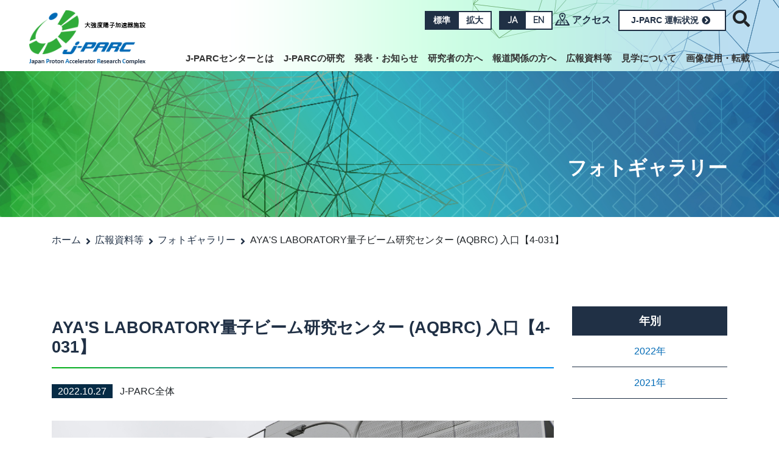

--- FILE ---
content_type: text/html
request_url: https://j-parc.jp/c/photo_gallery/2022/10/ayas-laboratory-aqbrc-4-031.html
body_size: 25288
content:
<!doctype html>
<html lang="ja">
<head>
<meta charset="utf-8">
<meta http-equiv="X-UA-Compatible" content="IE=edge">
<meta name="viewport" content="width=device-width, initial-scale=1, shrink-to-fit=no">
<meta name="format-detection" content="telephone=no">
<link rel="icon" href="../../../../favicon.ico">
<meta name="keywords" content="フォトギャラリー" />
<meta name='description' content='AYA'S LABORATORY量子ビーム研究センター (AQBRC) 入口【4-031】 Japan Proton Accelerator Research Complex 大強度陽子加速器施設-ここから始まる新しい世界-' />
<meta name="twitter:card" content="summary">
<meta name="twitter:site" content="@J_PARC">
<meta property="og:url" content="https://j-parc.jp/c">
<meta property="og:title" content="AYA&#039;S LABORATORY量子ビーム研究センター (AQBRC) 入口【4-031】">
<meta property="og:description" content="Japan Proton Accelerator Research Complex 大強度陽子加速器施設-ここから始まる新しい世界-" />
<meta property="og:image" content="https://j-parc.jp/tpl/images/default.jpg">
<title>AYA'S LABORATORY量子ビーム研究センター (AQBRC) 入口【4-031】｜フォトギャラリー｜J-PARC｜大強度陽子加速器施設</title>
<link href="https://fonts.googleapis.com/css?family=Raleway" rel="stylesheet">
<link href="https://fonts.googleapis.com/css?family=Noto+Serif+JP" rel="stylesheet">
<link rel="stylesheet" href="../../../tpl/css/sp-menu.css">
<link rel="stylesheet" href="../../../tpl/css/style.css?3">
</head>
<body class="entry" ontouchstart="">
<header id="header">
<div class="container">
<div class="row">
<div class="col-5 col-lg-2 logo mt-2 p-0">
<a href="../../../index.html"><img src="../../../tpl/images/logo.png" alt=""></a>
</div>
<div class="col-7 col-lg-10 p-0">
<ul class="list-inline text-right mt-2 ">
<li class="list-inline-item">
<ul class="list-inline font-size d-none d-lg-block" id="font_size">
<li class="list-inline-item m-0 btn_change"><a href="#" class="btn btn-bg-navy">標準</a></li><li class="list-inline-item m-0 btn_change"><a href="#" class="btn btn-border-navy">拡大</a></li>
</ul>
</li>
<li class="list-inline-item m-0">
<ul class="list-inline lang">
<li class="list-inline-item m-0"><a href="../../../index.html" class="btn btn-bg-navy">JA</a></li><li class="list-inline-item m-0"><a href="../../../en/index.html" class="btn btn-border-navy">EN</a></li>
</ul>
</li>
<li class="list-inline-item d-none d-lg-inline-block">
<a class="access" href="../../../access/index.html">アクセス</a>
</li>
<li class="list-inline-item d-none d-lg-inline-block">
<a href="../../../operation/index.html" class="btn btn-border-navy unyo">J-PARC 運転状況<i class="fas fa-chevron-circle-right fa-fw"></i></a>
</li>
<li class="wrap-saerch list-inline-item">
<i class="fas fa-search"></i><input type="checkbox" id="searchCK">
<div class="form-search">
<script>
(function() {
var cx = '014840126666186205632:cnnmsbgqkoi';
var gcse = document.createElement('script');
gcse.type = 'text/javascript';
gcse.async = true;
gcse.src = 'https://cse.google.com/cse.js?cx=' + cx;
var s = document.getElementsByTagName('script')[0];
s.parentNode.insertBefore(gcse, s);
})();
</script>
<gcse:searchbox-only resultsUrl="http://www.j-parc.jp/c/search-result/index.html"></gcse:searchbox-only>
</div>
</li>
<li class="list-inline-item alignright d-inline-block d-lg-block mt-0 mt-lg-4">
<a href="#mobile-menu" class="toggle-mnu"><span></span></a>
<div class="header-wrap clearfix">
<div class="top-mnu">
<ul class="sf-menu text-left">
<li><a href="../../../about/index.html">J-PARCセンターとは</a>
<ul>
<li><a href="../../../about/message.html">センター長メッセージ</a></li>
<li><a href="../../../about/purpose.html">目指すこと</a></li>
<li><a href="../../../about/outline.html">基本コンセプト</a></li>
<li><a href="../../../about/history.html">沿革</a></li>
<li><a href="../../../about/organization.html">体制図</a></li>
<li><a href="../../../about/careers.html">採用情報</a></li>
<li><a href="../../../about/procurement.html">調達</a></li>
<li><a href="../../../about/sdgs.html">SDGsと環境への配慮</a></li>
</ul>
</li>
<li><a href="../../../facilities/index.html">J-PARCの研究</a>
<ul>
<li><a href="../../../facilities/accelerators/index.html">J-PARCの加速器群</a>
<ul>
<li><a href="../../../facilities/accelerators/linac.html">リニアック</a></li>
<li><a href="../../../facilities/accelerators/rcs.html">RCS</a></li>
<li><a href="../../../facilities/accelerators/mr.html">MR</a></li>
</ul>
</li>
<li><a href="../../../facilities/nuclear-and-particle-physics/index.html">素粒子・原子核研究</a>
<ul>
<li><a href="../../../facilities/nuclear-and-particle-physics/hadron.html">ハドロン実験施設</a></li>
<li><a href="../../../facilities/nuclear-and-particle-physics/neutrino.html">ニュートリノ実験施設</a></li>
</ul>
</li>
<li><a href="../../../facilities/mlf/index.html">物質・生命科学の研究</a></li>
<li><a href="../../../facilities/accelerator-driven-transmutation-experimental/index.html">核変換の研究</a></li>
<li><a href="../../../facilities/future-plan/index.html">J-PARCの将来計画</a></li>
</ul>
</li>
<li><a href="../../../news-and-topics/index.html">発表・お知らせ</a>
<ul>
<li><a href="../../../press-release/index.html">プレスリリース</a></li>
<li><a href="../../../topics/index.html">トピックス</a></li>
<li><a href="../../../highlight/index.html">研究成果・利用事例・ハイライト</a></li>
<li><a href="../../../events/index.html">イベント情報</a></li>
<li><a href="../../../information/index.html">お知らせ</a></li>
</ul>
</li>
<li><a href="../../../for-researchers/index.html">研究者の方へ</a>
<ul>
<li><a href="../../../for-researchers/accelerators.html">加速器施設</a></li>
<li><a href="../../../for-researchers/hadron.html">ハドロン実験施設</a></li>
<li><a href="../../../for-researchers/neutrino.html">ニュートリノ実験施設</a></li>
<li><a href="https://mlfinfo.jp/ja/" target="_blank" rel="noopener noreferrer">物質・生命科学実験施設</a></li>
<li><a href="../../../for-researchers/transmutation.html">核変換の研究</a></li>
</ul>
</li>
<li><a href="../../../for-press/index.html">報道関係の方へ</a>
</li>
<li><a href="../../../public-relations/index.html">広報資料等</a>
<ul>
<li><a href="../../../public-relations/publication.html">出版物</a>
<ul>
<li><a href="../../../public-relations/j-parc-annual-report.html">J-PARC Annual Report</a><a href="http://j-parc.jp/c/public-relations/gallery-PhotoContest2019.html"></a></li>
<li><a href="../../../public-relations/publication.html">J-PARC季刊誌</a></li>
</ul>
</li>
<li><a href="../../../public-relations/movies.html">映像プログラム</a></li>
<li><a href="../../index.html">フォトギャラリー</a></li>
<li><a href="../../../public-relations/glossary.html">専門用語集</a></li>
<li><a href="../../../public-relations/brochure.html">パンフレット</a></li>
<li><a href="https://www.j-parc.jp/c/public-relations/j-parc-photo-contest-2023.html">フォトコンテスト</a>
<ul>
<li><a href="http://j-parc.jp/c/public-relations/gallery-PhotoContest2019.html">フォトコンテスト2019</a></li>
<li><a href="http://www.j-parc.jp/c/public-relations/j-parc-photo-contest-2020.html">フォトコンテスト2020</a></li>
<li><a href="http://www.j-parc.jp/c/public-relations/j-parc-photo-contest-2021.html">フォトコンテスト2021</a></li>
<li><a href="http://www.j-parc.jp/c/public-relations/j-parc-photo-contest-2022.html">フォトコンテスト2022</a></li>
<li><a href="https://www.j-parc.jp/c/public-relations/j-parc-photo-contest-2023.html">フォトコンテスト2023</a></li>
</ul>
</li>
<li><a href="../../../OPEN-HOUSE/index.html">J-PARC施設公開</a><br />
<ul>
<li><a href="http://j-parc.jp/c/OPEN_HOUSE/2020/">オンライン施設公開2020</a></li>
<li><a href="https://j-parc.jp/c/OPEN_HOUSE/2021/others/">オンライン施設公開2021</a></li>
<li><a href="https://j-parc.jp/c/OPEN_HOUSE/2022/" target="_blank" rel="noopener noreferrer">オンライン施設公開2022</a></li>
<li><a href="https://j-parc.jp/OPEN_HOUSE/2023/" target="_blank" rel="noopener noreferrer" title="J-PARC施設公開2023">J-PARC施設公開2023</a></li>
<li><a href="https://j-parc.jp/OPEN_HOUSE/2024/" target="_blank" rel="noopener noreferrer" title="J-PARC施設公開2024">J-PARC施設公開2024</a></li>
</ul>
</li>
<li><a href="../../../lecture/index.html">J-PARC講演会</a>
<ul>
<li><a href="http://j-parc.jp/symposium/special_lecture2023/index.html" target="_blank" rel="noopener noreferrer" title="いよいよ始まるハイパーカミオカンデプロジェクト">J-PARC特別講演会2023</a></li>
<li><a href="https://www.j-parc.jp/symposium/lecture2023/" target="_blank" rel="noopener noreferrer" title="ミュオンで創(つく)る未来 - みえないものをみる！-">J-PARC講演会2023</a></li>
<li><a href="https://www.j-parc.jp/symposium/lecture2024/" target="_blank" rel="noopener noreferrer" title="加速器 - その原理とがん治療への応用">J-PARC講演会2024</a></li>
<li></li>
<li></li>
</ul>
</li>
<li>
<ul></ul>
</li>
</ul>
<ul></ul>
</li>
<li><a href="../../../visit/index.html">見学について</a>
</li>
<li><a href="../../../policy/index.html">画像使用・転載</a>
</li>
<li class="d-block d-lg-none"><a href="../../../access/index.html">アクセス</a></li>
<li class="d-block d-lg-none"><a href="../../../operation/index.html">J-PARC 運転状況</a></li>
</ul>
</div>
</div>
</li>
</ul>
</div>
</div>
</div>
</header>
<div class="wrap_title">
<div class="container">
<h1>フォトギャラリー</h1>
</div>
</div>
<div class="wrap_list-path mt-4 mb-5">
<div class="container">
<ul class="list-inline m-0">
<li class="list-inline-item"><a href="../../../index.html">ホーム</a></li>
<li class="list-inline-item"><a href="../../../public-relations/index.html">広報資料等</a></li>
<li class="list-inline-item"><a href="../../index.html">フォトギャラリー</a></li>
<li class="list-inline-item">AYA'S LABORATORY量子ビーム研究センター (AQBRC) 入口【4-031】</li>
</ul>
</div>
</div>
<section class="main-container">
<div class="container">
<div class="main-contents">
<div class="row">
<div class="col-12 col-lg-9">
<h2 class="text-left">AYA'S LABORATORY量子ビーム研究センター (AQBRC) 入口【4-031】</h2>
<ul class="list-inline post-info">
<li class="date list-inline-item">2022.10.27</li>
<li class="cat list-inline-item">J-PARC全体</li>
</ul>
<div class="gallery-set mb-5">
<img src="../../4-031_1.jpg" alt="" class="img-fluid mt-image-center">
<table class="table">
<tbody>
<tr><th>画像タイトル</th><td>AYA'S LABORATORY量子ビーム研究センター (AQBRC) 入口【4-031】</td></tr>
<tr><th>画像ID</th><td>フォトギャラリー番号　4-031</td></tr>
<tr><th>画像URL</th><td>https://j-parc.jp/c/photo_gallery/4-031_1.jpg</td></tr>
<tr><th>説明</th><td>（2022/8/30撮影）<br /></td></tr>
<tr>
<th>ダウンロード</th>
<td>
<p><a href="../../4-031_1.jpg" class="btn dlbtn">オリジナルサイズ</a></p>
<p><a href="../../assets_c/2022/11/4-031_1-thumb-300xauto-6066.jpg" class="btn dlbtn">smallサイズ</a></p>
<p class="mb-0"><a href="../../assets_c/2022/11/4-031_1-thumb-900xauto-6066.jpg" class="btn dlbtn">largeサイズ</a></p>
</td>
</tr>
</tbody>
</table>
</div><!--gallery-set-->
<div class="gallery-set mb-5">
<img src="../../4-032.jpg" alt="" class="img-fluid mt-image-center">
<table class="table">
<tbody>
<tr><th>画像タイトル</th><td>KEK東海一号館入口【4-032】</td></tr>
<tr><th>画像ID</th><td>フォトギャラリー番号　4-032</td></tr>
<tr><th>画像URL</th><td>https://j-parc.jp/c/photo_gallery/4-032.jpg</td></tr>
<tr><th>説明</th><td>（2022/8/30撮影）</td></tr>
<tr>
<th>ダウンロード</th>
<td>
<p><a href="../../4-032.jpg" class="btn dlbtn">オリジナルサイズ</a></p>
<p><a href="../../assets_c/2022/11/4-032-thumb-300xauto-6067.jpg" class="btn dlbtn">smallサイズ</a></p>
<p class="mb-0"><a href="../../assets_c/2022/11/4-032-thumb-900xauto-6067.jpg" class="btn dlbtn">largeサイズ</a></p>
</td>
</tr>
</tbody>
</table>
</div><!--gallery-set-->
<div class="gallery-set mb-5">
</div><!--gallery-set-->
<div class="gallery-set mb-5">
</div><!--gallery-set-->
<div class="gallery-set mb-5">
</div><!--gallery-set-->
</div>
<div class="col-12 col-lg-3">
<div class="right-menu">
<div class="year-link">
<p>年別</p>
<ul>
<li>
<a href="../index.html">2022年</a>
</li>
<li>
<a href="../../2021/index.html">2021年</a>
</li>
</ul>
</div>
<div class="cat-link">
<p>カテゴリ別</p>
<ul>
<li>
<a href="../../j-parc/index.html">J-PARC全体</a>
</li>
<li>
<a href="../../neutrino/index.html">ニュートリノ実験施設</a>
</li>
<li>
<a href="../../hadron/index.html">ハドロン実験施設</a>
</li>
<li>
<a href="../../accelerators/index.html">加速器施設</a>
</li>
<li>
<a href="../../material/index.html">物質・生命科学実験施設</a>
</li>
</ul>
</div>
</div>
</div>
</div>
</div>
</div>
</section>
<footer class="footer">
<img class="first" src="../../../tpl/images/img_footer01.png" alt="" />
<div class="head">
<p class="scroll-top clearfix mt-3 mb-0 pagetop">
<a href="#header"><img src="../../../tpl/images/btn_backtop.png" alt="ページの上部へ" class="alignright"></a>
</p>
</div>
<div class="item">
<div class="container d-none d-lg-block">
<div class="row">
<div class="col-12 col-md-4 col-lg-1-5 footer_link">
<ul>
<li><a href="../../../about/index.html">J-PARCセンターとは</a></li>
<ul>
<li><a href="../../../about/message.html">センター長メッセージ</a></li>
<li><a href="../../../about/purpose.html">目指すこと</a></li>
<li><a href="../../../about/outline.html">基本コンセプト</a></li>
<li><a href="../../../about/history.html">沿革</a></li>
<li><a href="../../../about/organization.html">体制図</a></li>
<li><a href="../../../about/careers.html">採用情報</a></li>
<li><a href="../../../about/procurement.html">調達</a></li>
<li><a href="../../../about/sdgs.html">SDGsと環境への配慮</a></li>
</ul>
</ul>
</div>
<div class="col-12 col-md-4 col-lg-1-5 footer_link">
<ul>
<li><a href="../../../facilities/index.html">J-PARCの研究</a></li>
<ul>
<li><a href="../../../facilities/accelerators/index.html">J-PARCの加速器群</a>
<ul>
<li><a href="../../../facilities/accelerators/linac.html">リニアック</a></li>
<li><a href="../../../facilities/accelerators/rcs.html">RCS</a></li>
<li><a href="../../../facilities/accelerators/mr.html">MR</a></li>
</ul>
</li>
<li><a href="../../../facilities/nuclear-and-particle-physics/index.html">素粒子・原子核研究</a>
<ul>
<li><a href="../../../facilities/nuclear-and-particle-physics/hadron.html">ハドロン実験施設</a></li>
<li><a href="../../../facilities/nuclear-and-particle-physics/neutrino.html">ニュートリノ実験施設</a></li>
</ul>
</li>
<li><a href="../../../facilities/mlf/index.html">物質・生命科学の研究</a></li>
<li><a href="../../../facilities/accelerator-driven-transmutation-experimental/index.html">核変換の研究</a></li>
<li><a href="../../../facilities/future-plan/index.html">J-PARCの将来計画</a></li>
</ul>
</ul>
</div>
<div class="col-12 col-md-4 col-lg-1-5 footer_link">
<ul>
<li><a href="../../../news-and-topics/index.html">発表・お知らせ</a></li>
<ul>
<li><a href="../../../press-release/index.html">プレスリリース</a></li>
<li><a href="../../../topics/index.html">トピックス</a></li>
<li><a href="../../../highlight/index.html">研究成果・利用事例・ハイライト</a></li>
<li><a href="../../../events/index.html">イベント情報</a></li>
<li><a href="../../../information/index.html">お知らせ</a></li>
</ul>
</ul>
</div>
<div class="col-12 col-md-4 col-lg-1-5 footer_link">
<ul>
<li><a href="../../../for-researchers/index.html">研究者の方へ</a></li>
<ul>
<li><a href="../../../for-researchers/accelerators.html">加速器施設</a></li>
<li><a href="../../../for-researchers/hadron.html">ハドロン実験施設</a></li>
<li><a href="../../../for-researchers/neutrino.html">ニュートリノ実験施設</a></li>
<li><a href="https://mlfinfo.jp/ja/" target="_blank" rel="noopener noreferrer">物質・生命科学実験施設</a></li>
<li><a href="../../../for-researchers/transmutation.html">核変換の研究</a></li>
</ul>
</ul>
</div>
<div class="col-12 col-md-4 col-lg-1-5 footer_link">
<ul>
<li><a href="../../../for-press/index.html">報道関係の方へ</a></li>
</ul>
</div>
<div class="col-12 col-md-4 col-lg-1-5 footer_link">
<ul>
<li><a href="../../../public-relations/index.html">広報資料等</a></li>
<ul>
<li><a href="../../../public-relations/publication.html">出版物</a>
<ul>
<li><a href="../../../public-relations/j-parc-annual-report.html">J-PARC Annual Report</a><a href="http://j-parc.jp/c/public-relations/gallery-PhotoContest2019.html"></a></li>
<li><a href="../../../public-relations/publication.html">J-PARC季刊誌</a></li>
</ul>
</li>
<li><a href="../../../public-relations/movies.html">映像プログラム</a></li>
<li><a href="../../index.html">フォトギャラリー</a></li>
<li><a href="../../../public-relations/glossary.html">専門用語集</a></li>
<li><a href="../../../public-relations/brochure.html">パンフレット</a></li>
<li><a href="https://www.j-parc.jp/c/public-relations/j-parc-photo-contest-2023.html">フォトコンテスト</a>
<ul>
<li><a href="http://j-parc.jp/c/public-relations/gallery-PhotoContest2019.html">フォトコンテスト2019</a></li>
<li><a href="http://www.j-parc.jp/c/public-relations/j-parc-photo-contest-2020.html">フォトコンテスト2020</a></li>
<li><a href="http://www.j-parc.jp/c/public-relations/j-parc-photo-contest-2021.html">フォトコンテスト2021</a></li>
<li><a href="http://www.j-parc.jp/c/public-relations/j-parc-photo-contest-2022.html">フォトコンテスト2022</a></li>
<li><a href="https://www.j-parc.jp/c/public-relations/j-parc-photo-contest-2023.html">フォトコンテスト2023</a></li>
</ul>
</li>
<li><a href="../../../OPEN-HOUSE/index.html">J-PARC施設公開</a><br />
<ul>
<li><a href="http://j-parc.jp/c/OPEN_HOUSE/2020/">オンライン施設公開2020</a></li>
<li><a href="https://j-parc.jp/c/OPEN_HOUSE/2021/others/">オンライン施設公開2021</a></li>
<li><a href="https://j-parc.jp/c/OPEN_HOUSE/2022/" target="_blank" rel="noopener noreferrer">オンライン施設公開2022</a></li>
<li><a href="https://j-parc.jp/OPEN_HOUSE/2023/" target="_blank" rel="noopener noreferrer" title="J-PARC施設公開2023">J-PARC施設公開2023</a></li>
<li><a href="https://j-parc.jp/OPEN_HOUSE/2024/" target="_blank" rel="noopener noreferrer" title="J-PARC施設公開2024">J-PARC施設公開2024</a></li>
</ul>
</li>
<li><a href="../../../lecture/index.html">J-PARC講演会</a>
<ul>
<li><a href="http://j-parc.jp/symposium/special_lecture2023/index.html" target="_blank" rel="noopener noreferrer" title="いよいよ始まるハイパーカミオカンデプロジェクト">J-PARC特別講演会2023</a></li>
<li><a href="https://www.j-parc.jp/symposium/lecture2023/" target="_blank" rel="noopener noreferrer" title="ミュオンで創(つく)る未来 - みえないものをみる！-">J-PARC講演会2023</a></li>
<li><a href="https://www.j-parc.jp/symposium/lecture2024/" target="_blank" rel="noopener noreferrer" title="加速器 - その原理とがん治療への応用">J-PARC講演会2024</a></li>
<li></li>
<li></li>
</ul>
</li>
<li>
<ul></ul>
</li>
</ul>
<ul></ul>
</ul>
</div>
<div class="col-12 col-md-4 col-lg-1-5 footer_link">
<ul>
<li><a href="../../../visit/index.html">見学について</a></li>
</ul>
</div>
<div class="col-12 col-md-4 col-lg-1-5 footer_link">
<ul>
<li><a href="../../../policy/index.html">画像使用・転載</a></li>
</ul>
</div>
<div class="col-12 col-md-4 col-lg-1-5 footer_link parent">
<ul>
<li><a href="http://is.j-parc.jp/uo/ja/index.html" target="_blank">Users Office</a></li>
<li><a href="https://j-parc.jp/researcher/Cryo/ja/index.html" target="_blank">低温技術の利用サポート</a></li>
</ul>
</div>
<div class="col-12 col-md-4 col-lg-1-5 footer_link parent">
<ul>
<li><a href="../../../links/index.html">リンク</a></li>
<li><a href="../../../sightseeing/20200130pickup.html">J-PARC現場探訪</a></li>
<li><a href="../../../forum-and-committee/index.html">会議案内・委員会</a></li>
<li><a href="../../../archive/index.html">アーカイブ</a></li>
<li><a href="../../../public-relations/movies.html#J-PARC-science-movie">J-PARC紹介動画</a></li>
<li><a href="../../../contact/index.html ">お問合せ</a></li>
</ul>
</div>
</div><!--/row-->
</div><!--/container-->
<div class="banner d-none d-lg-block">
<div class="container clearfix">
<div class="mt-5 banner1">
<ul class="list-inline">
<li class="list-inline-item"><a href="../../../events/hello-science/index.html"><img src="../../../uploads/banner/bn_helloscience.jpg" alt="ハローサイエンス" /></a></li>
<li class="list-inline-item"><a href="https://www.jaea.go.jp/about_JAEA/fdonation/" target="_blank"><img src="../../../uploads/banner/bn_donation.png" alt="寄付金募集" /></a></li>
<li class="list-inline-item"><a href="https://www2.kek.jp/kff/index.html" target="_blank"><img src="../../../banner/bn_donationKEK.png" alt="寄付金募集 KEK" /></a></li>
<li class="list-inline-item"><a href="http://www.j-parc.jp/symposium/j-parc2024/index.html" target="_blank"><img src="../../../uploads/banner/4e4a76aee15dc5ab12783680d121386c.jpg" alt=" J-PARC Symposium (J-PARC2024)" /></a></li>
<li class="list-inline-item"><a href="http://www.j-parc.jp/symposium/j-parc2024/pub-lecture/index.html" target="_blank"><img src="../../../assets_c/2024/08/header-image_banners600_1-thumb-728xauto-8573.jpg" alt="J-PARCシンポジウム2024市民公開講座" /></a></li>
</ul>
</div>
<div class="mt-5 banner2">
<ul class="list-inline">
<li class="list-inline-item">
<a href="https://www.jaea.go.jp/" target="_blank">
<div class="wrap"><img src="../../../banner/jaea.png" alt="国立研究開発法人
日本原子力研究開発機構" /></div>
<div class="title"><span>国立研究開発法人
日本原子力研究開発機構</span></div>
</a>
</li>
<li class="list-inline-item">
<a href="https://www.kek.jp/ja/" target="_blank">
<div class="wrap"><img src="../../../banner/kek.png" alt="大学共同利用機関法人
高エネルギー加速器研究機構" /></div>
<div class="title"><span>大学共同利用機関法人
高エネルギー加速器研究機構</span></div>
</a>
</li>
<li class="list-inline-item">
<a href="https://neutron.cross.or.jp/ja/" target="_blank">
<div class="wrap"><img src="../../../banner/cross.png" alt="一般財団法人
総合科学研究機構 中性子科学センター" /></div>
<div class="title"><span>一般財団法人
総合科学研究機構 中性子科学センター</span></div>
</a>
</li>
</ul>
</div>
</div>
</div>
</div>
<div class="foot">
<div class="container">
<div class="snswrap text-center py-3">
<ul class="sns list-inline">
<li class="list-inline-item mr-4"><a title="Youtubeチャンネル" href="https://www.youtube.com/channel/UCxaKE2SEegh0qVc1n2PMDaQ" target="blank_"><img src="../../../tpl/images/icon_youtube_w.svg" width="30" height="30" alt="" class="img-fulid"></a></li>
<li class="list-inline-item mr-4"><a title="J-PARC公式Twitter" href="https://twitter.com/J_PARC?ref_src=twsrc%5Etfw" target="blank_"><img src="../../../tpl/images/icon_twitter_w.svg" width="30" height="30" alt="" class="img-fulid"></a></li>
</ul>
</div>
<div class="row">
<div class="col-lg-6 d-none d-lg-block">
<p><span class="title">J-PARCセンター</span><br>
<span class="address">〒319-1195　茨城県那珂郡東海村大字白方2番地4<br>
HPの情報に関するお問い合わせ先：<a href="mailto:web-staff@j-parc.jp?subject=J-PARCセンターHPお問合せ">web-staff[at]j-parc.jp</a></span></p>
</div>
<div class="col-lg-6 text-right">
<ul class="list-inline line">
<li class="list-inline-item"><a href="../../../privacy-protection/index.html">個人情報保護について</a></li>
<li class="list-inline-item"><a href="../../../user-policy/index.html">利用規約</a></li>
<li class="list-inline-item"><a href="../../../sitemap/index.html">サイトマップ</a></li>
</ul>
<p class="copyright">すべての内容は日本の著作権法並びに国際条約により保護されています。</p>
</div>
</div>
</div>
</div>
</footer>
<script src="../../../tpl/js/jquery.min.js"></script>
<script src="../../../tpl/js/bootstrap.min.js"></script>
<script async="" src="https://platform.twitter.com/widgets.js" charset="utf-8"></script>
<script src="../../../tpl/js/superfish.min.js"></script>
<script src="../../../tpl/js/mmenu.min.js?3"></script>
<script src="../../../tpl/js/slick.min.js"></script>
<script src="../../../tpl/js/common.js"></script>
<script src="../../../tpl/js/jquery.cookie.js"></script>
<script src="../../../tpl/js/ofi.min.js"></script>
</body>
</html>


--- FILE ---
content_type: application/javascript
request_url: https://j-parc.jp/c/tpl/js/common.js
body_size: 3965
content:
$(function() {
	$(".sf-menu").superfish({
		delay: 200,
		speed: "fast",
		cssArrows: false 
	}).after("<div id='mobile-menu'>").clone().appendTo("#mobile-menu");
	$("#mobile-menu").find("*").attr("style", "");
	$("#mobile-menu").children("ul").removeClass("sf-menu")
	.parent().mmenu({
		extensions : ['widescreen', 'theme-white', 'effect-menu-slide', 'pagedim-black'],
		navbar : {
			title: "J-PARCセンター"
		}
	});

  $(function(){
    $(".main-container .row .col-12 img").addClass("img-fluid");
  });
  
  $(function () {
  $('.menu-archive span').click(function() {
    $(this).next('.menu-archive .child').slideToggle('fast');
  });
});
  
	$(".toggle-mnu").click(function() {
		$(this).addClass("on");
	});

	var api = $("#mobile-menu").data("mmenu");
	api.bind("closed", function() {
		$(".toggle-mnu").removeClass("on");
	});

});

//文字サイズ変更
(function($){

	$(function(){
		fontsizeChange();
	});

	function fontsizeChange(){

		var changeArea = $("body");//未	
		var btnArea = $("#font_size");			
		var changeBtn = btnArea.find(".btn_change");	
		var fontSize = [100,114];				
		var ovStr = "";	
		var activeClass = "active";		
		var defaultSize = 0;	
		var cookieExpires = 7;	
		var sizeLen = fontSize.length;
		var useImg = ovStr!="" && changeBtn.is("[src]");

		//現在クッキー確認関数
		function nowCookie(){
			return $.cookie("fontsize");
		}

		//画像切替関数
		function imgChange(elm1,elm2,str1,str2){
			elm1.attr("src",elm2.attr("src").replace(new RegExp("^(\.+)"+str1+"(\\.[a-z]+)$"),"$1"+str2+"$2"));
		}

		//マウスアウト関数
		function mouseOut(){
			for(var i=0; i<sizeLen; i++){
				if(nowCookie()!=fontSize[i]){
					imgChange(changeBtn.eq(i),changeBtn.eq(i),ovStr,"");
				}
			}
		}

		//フォントサイズ設定関数
		function sizeChange(){
			changeArea.css({fontSize:nowCookie()+"%"});
		}

		//クッキー設定関数
		function cookieSet(index){
			$.cookie("fontsize",fontSize[index],{path:'/',expires:cookieExpires});
		}

		//初期表示
		if(nowCookie()){
			for(var i=0; i<sizeLen; i++){
				if(nowCookie()==fontSize[i]){
					sizeChange();
					var elm = changeBtn.eq(i);
					if(useImg){
						imgChange(elm,elm,"",ovStr);
					}
					elm.addClass(activeClass);
					break;
				}
			}
		}
		else {
			cookieSet(defaultSize);
			sizeChange();
			var elm = changeBtn.eq(defaultSize);
			if(useImg){
				imgChange(elm,elm,"",ovStr);
				imgChange($("<img>"),elm,"",ovStr);
			}
			elm.addClass(activeClass);
		}

		//ホバーイベント（画像タイプ）
		if(useImg){
			changeBtn.each(function(i){
				var self = $(this);
				self.hover(
				function(){
					if(nowCookie()!=fontSize[i]){
						imgChange(self,self,"",ovStr);
					}
				},
				function(){
					mouseOut();
				});
			});
		}

		//クリックイベント
		changeBtn.click(function(){
			var index = changeBtn.index(this);
			var self = $(this);
			cookieSet(index);
			sizeChange();
			if(useImg){
				mouseOut();
			}
			if(!self.hasClass(activeClass)){
				changeBtn.not(this).removeClass(activeClass);
				self.addClass(activeClass);
			}
		});

	}

})(jQuery);


$(function() {
    var topBtn = $('.pagetop');    
    topBtn.hide();
    $(window).scroll(function () {
        if ($(this).scrollTop() > 200) {
            topBtn.fadeIn(100);
        } else {
            topBtn.fadeOut(100);
        }
    });
    topBtn.click(function () {
        $('body,  html').animate({
            scrollTop: 0
        },   500);
        return false;
    });
});

jQuery(document).ready(function ($) {
  $(".main-contents img[class!='ofi']").attr("class","img-fluid mt-image-center");
});

$(function () {
  objectFitImages( 'img.ofi' );
});

$(function() {
  $('.wrap_list-path li:last-child').children().contents().unwrap();
});
